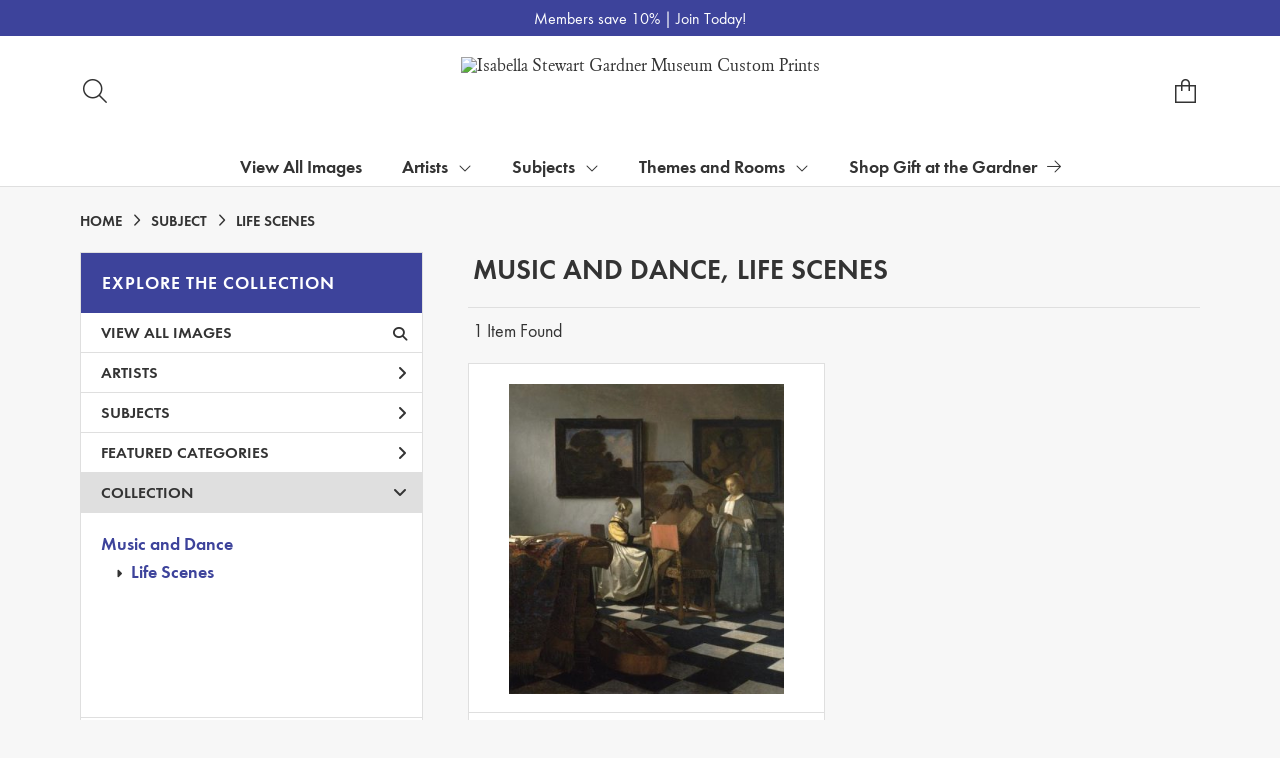

--- FILE ---
content_type: text/html; charset=UTF-8
request_url: https://customprints.gardnermuseum.org/search/collection/music+and+dance/subject/life+scenes
body_size: 5920
content:
<!DOCTYPE html>
<html lang="en-US">
<head>
<meta charset="utf-8">
<title>Music and Dance, Life Scenes Prints - Isabella Stewart Gardner Museum Custom Prints | Custom Prints and Framing from the Isabella Stewart Gardner Museum - customprints.gardnermuseum.org</title>
<meta name="viewport" content="width=device-width, initial-scale=1">
<meta http-equiv="content-type" content="text/html;charset=UTF-8">
<meta name="title" content="Music and Dance, Life Scenes Prints - Isabella Stewart Gardner Museum Custom Prints | Custom Prints and Framing from the Isabella Stewart Gardner Museum - customprints.gardnermuseum.org">
<meta name="description" content="Music and Dance, Life Scenes Custom Prints and Framing from the Isabella Stewart Gardner Museum - (1 items). Archival paper prints and reproductions on canvas for your home or office.">
<meta name="csrf-token" content="OAdv6GnAdglo7k1zqDXpgkipmt4mDi6wMHg0bEno">
<meta property="og:site_name" content="Isabella Stewart Gardner Museum Custom Prints">
<meta property="og:title" content="Music and Dance, Life Scenes Prints - Isabella Stewart Gardner Museum Custom Prints | Custom Prints and Framing from the Isabella Stewart Gardner Museum - customprints.gardnermuseum.org">
<meta property="og:url" content="https://customprints.gardnermuseum.org/search/collection/music+and+dance/subject/life+scenes">
<link rel="canonical" href="https://customprints.gardnermuseum.org/search/collection/music+and+dance/subject/life+scenes" />
<link rel="icon" type="image/ico" href="/img/museum_web/isgm/favicon-isgm-2.png">
<link rel="stylesheet" href="/css/museum_web/isgm/styles.css?v=n3tf9glhwx8ze5xw">
<link rel="stylesheet" href="/fonts/fontawesome-6.5.1/css/custom.min.css">
<link rel="stylesheet" href="/fonts/fontawesome-6.5.1/css/brands.min.css">
<script src="//ajax.googleapis.com/ajax/libs/jquery/1.12.0/jquery.min.js"></script>
<script src="/js/jquery.autocomplete.min.js"></script>
<script src="/js/slick.min.js"></script>
<script src="/js/global-1-3.min.js"></script>
<script src="/js/museum_web/isgm/global.min.js?v=n3tf9glhwx8ze5xw"></script>
<script src="/js/jquery.scrollUp.min.js"></script>
<script src="/js/jquery.expander.min.js"></script>
<script>
window.dataLayer = window.dataLayer || [];
window.dataLayer.push({
	'domain_config': {
		'domain_name': 'customprints.gardnermuseum.org',
		'ga4_id': 'G-ETWVDJCFGD',
		'ga4_id_rollup': 'G-P3D19VJ3BP',
	}
});


</script>
 
<script>
window.dataLayer.push({
	'event': 'view_item_list',
	'ecommerce': {
		'impressions': [
			{
			'id': '461497',
			'name': 'Johannes Vermeer, The Concert, 1663-1666 (stolen) (461497)',
			'position': 1,
			'list': '/search/collection/music+and+dance/subject/life+scenes',
		},
			]
	}
});
</script>


<!-- Google Tag Manager - Imagelab -->
<script>(function(w,d,s,l,i){w[l]=w[l]||[];w[l].push({'gtm.start':
new Date().getTime(),event:'gtm.js'});var f=d.getElementsByTagName(s)[0],
j=d.createElement(s),dl=l!='dataLayer'?'&l='+l:'';j.async=true;j.src=
'https://www.googletagmanager.com/gtm.js?id='+i+dl;f.parentNode.insertBefore(j,f);
})(window,document,'script','dataLayer','GTM-5HLSXV2');</script>
<!-- End Google Tag Manager -->
</head>
<body>
<!-- Google Tag Manager (noscript) -->
<noscript><iframe src="https://www.googletagmanager.com/ns.html?id=GTM-5HLSXV2" height="0" width="0" style="display:none;visibility:hidden"></iframe></noscript>
<!-- End Google Tag Manager (noscript) -->
<div class="promo-bar-wrapper" class="clearfix">
	<div class="container promo-bar">
		<div class="promo-bar-center">Members save 10% | <a href="https://www.gardnermuseum.org/join-give/membership" data-gtm-event="header-promo-member-out" target="_blank">Join Today!</a></div>
	</div>
</div>
<div id="header" class="row header-desktop">
	<div class="header-wrapper">
		<div class="header-desktop-row">
			<div class="container">
				<div class="header-desktop-left">
					<div class="header-nav">
						<a class="toggle-search-inline"><div class="header-nav-item"><i data-gtm-event="header-search-toggle" class="toggle-search-inline-icon fal fa-search"></i></div></a>
					</div>
				</div>
				<div class="header-desktop-center">
					<div class="header-logo-wrapper">
						<div class="header-logo-image">
							<a href="/" class="header-logo-link"><img src="/img/museum_web/isgm/1200-isgm-customprints-lockup-v2.png" alt="Isabella Stewart Gardner Museum Custom Prints" class="header-logo" data-gtm-event="header-logo"></a>
						</div>
					</div>
					<div class="desktop-search-box hide">
						<div id="header-search-box-input-result">
							<input class="header-desktop-search-input" type="text" value="" placeholder="Search Custom Prints" name="q" id="autocomplete" onblur="this.value=''">
							<i class="far fa-spinner fa-spin search-spinner"></i>
						</div>
					</div>
				</div>
				<div class="header-desktop-right">
					<div class="header-nav">
						<a href="/cart"><div class="header-nav-item"><i data-gtm-event="header-cart" class="fa-sharp fasl fa-bag-shopping"></i><span class="header-desktop-cart-count" id="header-cart-count"></span></div></a>
					</div>
				</div>
			</div>
		</div>
		<div class="header-mega-menu">
			<div class="container">
				<div class="header-desktop-left">
					<div class="header-nav">
						<a href="/"><div class="header-nav-item"><i data-gtm-event="header-home" class="far fa-home-blank"></i></div></a>
						<a href="/info/help"><div class="header-nav-item"><i data-gtm-event="header-help" class="far fa-question"></i></div></a>
					</div>
				</div>
				<div class="header-desktop-center" id="mega-menu-hover-intent-wrapper">
					<div class="nav-item"><a data-gtm-event="megamenu-view-all-images-btn" href="/search/collection/all">View All Images</a></div>
					<div class="nav-item">Artists<i class="fal fa-angle-down"></i>
<div class="sub-menu row">
<div class="sub-menu-full">
<div class="row">
<div class="four columns">
<ul class="sub-menu-list">
<li class="header">Popular Artists</li>
<li><a data-gtm-event="megamenu-artists-popular-artists" href="/search/artist/sandro+botticelli">Sandro Botticelli</a></li>
<li><a data-gtm-event="megamenu-artists-popular-artists" href="/search/artist/louis+kronberg">Louis Kronberg</a></li>
<li><a data-gtm-event="megamenu-artists-popular-artists" href="/search/artist/henri+matisse">Henri Matisse</a></li>
<li><a data-gtm-event="megamenu-artists-popular-artists" href="/search/artist/raphael">Raphael</a></li>
<li><a data-gtm-event="megamenu-artists-popular-artists" href="/search/artist/rembrandt">Rembrandt</a></li>
<li><a data-gtm-event="megamenu-artists-popular-artists" href="/search/artist/john+singer+sargent">John Singer Sargent</a></li>
<li><a data-gtm-event="megamenu-artists-popular-artists" href="/search/artist/titian">Titian</a></li>
<li><a data-gtm-event="megamenu-artists-popular-artists" href="/search/artist/johannes+vermeer">Johannes Vermeer</a></li>
<li><a data-gtm-event="megamenu-artists-popular-artists" href="/search/artist/james+mcneill+whistler">James McNeill Whistler</a></li>
<li><a data-gtm-event="megamenu-artists-popular-artists" href="/search/artist/anders+zorn">Anders Zorn</a></li>
</ul>
</div>
<div class="four columns">
<ul class="sub-menu-list">
<li class="header">Art Movement</li>
<li><a data-gtm-event="megamenu-artists-art-movement" href="/search/style/renaissance">Renaissance</a></li>
<li><a data-gtm-event="megamenu-artists-art-movement" href="/search/style/gothic">Gothic Art</a></li>
<li><a data-gtm-event="megamenu-artists-art-movement" href="/search/style/islamic+art">Islamic Art</a></li>
<li><a data-gtm-event="megamenu-artists-art-movement" href="/search/style/baroque">Baroque</a></li>
<li><a data-gtm-event="megamenu-artists-art-movement" href="/search/style/rococo">Rococo</a></li>
<li><a data-gtm-event="megamenu-artists-art-movement" href="/search/style/romanticism">Romanticism</a></li>
<li><a data-gtm-event="megamenu-artists-art-movement" href="/search/style/impressionism">Impressionism</a></li>
<li><a data-gtm-event="megamenu-artists-art-movement" href="/search/style/post-impressionism">Post-Impressionism</a></li>
<li><a data-gtm-event="megamenu-artists-art-movement" href="/search/style/aesthetic+movement">Aesthetic Movement</a></li>
<li><a data-gtm-event="megamenu-artists-art-movement" href="/search/style/art+deco">Art Deco</a></li>
</ul>
</div>
<div class="four columns">
<ul class="sub-menu-list">
<li class="header">Medium</li>
<li><a data-gtm-event="megamenu-artists-medium" href="/search/style/paintings">Painting</a></li>
<li><a data-gtm-event="megamenu-artists-medium" href="/search/style/drawings">Drawing</a></li>
<li><a data-gtm-event="megamenu-artists-medium" href="/search/style/pastels">Pastel</a></li>
<li><a data-gtm-event="megamenu-artists-medium" href="/search/style/watercolors">Watercolor</a></li>
<li><a data-gtm-event="megamenu-artists-medium" href="/search/style/prints">Printing</a></li>
<li><a data-gtm-event="megamenu-artists-medium" href="/search/style/mosaics">Mosaic</a></li>
<li><a data-gtm-event="megamenu-artists-medium" href="/search/style/photography">Photography</a></li>
<li><a data-gtm-event="megamenu-artists-medium" href="/search/subject/sculptures+and+tombs">Sculpture</a></li>
<li><a data-gtm-event="megamenu-artists-medium" href="/search/style/tapestries">Tapestry</a></li>
</ul>
</div>
</div>
<div class="row sub-menu-notice">
<div class="sub-menu-notice-copy">
Every Custom Prints order supports the Isabella Stewart Gardner Museum.
</div>
</div>
</div>
</div>
</div>
					<div class="nav-item">Subjects<i class="fal fa-angle-down"></i>
<div class="sub-menu row">
<div class="sub-menu-full">
<div class="row">
<div class="four columns">
<ul class="sub-menu-list">
<li class="header">General Subjects</li>
<li><a data-gtm-event="megamenu-subjects-general" href="/search/subject/animals">Animals</a></li>
<li><a data-gtm-event="megamenu-subjects-general" href="/search/subject/architecture">Architecture</a></li>
<li><a data-gtm-event="megamenu-subjects-general" href="/search/subject/boats+and+ships">Boats & Ships</a></li>
<li><a data-gtm-event="megamenu-subjects-general" href="/search/subject/saints">Christian Saints</a></li>
<li><a data-gtm-event="megamenu-subjects-general" href="/search/subject/gods+and+goddesses">Gods & Goddesses</a></li>
<li><a data-gtm-event="megamenu-subjects-general" href="/search/subject/historical">History</a></li>
<li><a data-gtm-event="megamenu-subjects-general" href="/search/subject/landscapes+and+scenery">Landscapes & Scenery</a></li>
<li><a data-gtm-event="megamenu-subjects-general" href="/search/subject/madonna+and+child">Madonna & Child</a></li>
<li><a data-gtm-event="megamenu-subjects-general" href="/search/subject/portraits">Portraits</a></li>
<li><a data-gtm-event="megamenu-subjects-general" href="/search/subject/women">Women</a></li>
</ul>
</div>
<div class="four columns">
<ul class="sub-menu-list">
<li class="header">Places</li>
<li><a data-gtm-event="megamenu-subjects-places" href="/search/subject/england">England</a></li>
<li><a data-gtm-event="megamenu-subjects-places" href="/search/subject/france">France</a></li>
<li><a data-gtm-event="megamenu-subjects-places" href="/search/subject/italy">Italy</a></li>
<li><a data-gtm-event="megamenu-subjects-places" href="/search/subject/spain">Spain</a></li>
<li><a data-gtm-event="megamenu-subjects-places" href="/search/subject/arabia">Arabia</a></li>
<li><a data-gtm-event="megamenu-subjects-places" href="/search/subject/china">China</a></li>
<li><a data-gtm-event="megamenu-subjects-places" href="/search/subject/japan">Japan</a></li>
<li><a data-gtm-event="megamenu-subjects-places" href="/search/subject/united+states">United States</a></li>
</ul>
</div>
<div class="four columns">
<ul class="sub-menu-list">
<li class="header">Time Period</li>
<li><a data-gtm-event="megamenu-subjects-period" href="/search/collection/20th+century">1900s</a></li>
<li><a data-gtm-event="megamenu-subjects-period" href="/search/collection/19th+century">1800s</a></li>
<li><a data-gtm-event="megamenu-subjects-period" href="/search/collection/18th+century">1700s</a></li>
<li><a data-gtm-event="megamenu-subjects-period" href="/search/collection/17th+century">1600s</a></li>
<li><a data-gtm-event="megamenu-subjects-period" href="/search/collection/16th+century">1500s</a></li>
<li><a data-gtm-event="megamenu-subjects-period" href="/search/collection/15th+century">1400s</a></li>
<li><a data-gtm-event="megamenu-subjects-period" href="/search/collection/14th+century">1300s</a></li>
<li><a data-gtm-event="megamenu-subjects-period" href="/search/subject/antiquity">Antiquity</a></li>
</ul>
</div>
</div>
<div class="row sub-menu-notice">
<div class="sub-menu-notice-copy">
Prints and framing handmade to order in the USA.
</div>
</div>
</div>
</div>
</div>
					<div class="nav-item">Themes and Rooms<i class="fal fa-angle-down"></i>
<div class="sub-menu row">
<div class="sub-menu-full">
<div class="row">
<div class="four columns">
<ul class="sub-menu-list">
<li class="header">Themes</li>
<li><a data-gtm-event="megamenu-themes-and-rooms-themes" href="/search/collection/courtyard+views">Courtyard Views</a></li>
<li><a data-gtm-event="megamenu-themes-and-rooms-themes" href="/search/subject/fashion">Fashion Through the Ages</a></li>
<li><a data-gtm-event="megamenu-themes-and-rooms-themes" href="/search/collection/fenway+court+building">Fenway Court Building</a></li>
<li><a data-gtm-event="megamenu-themes-and-rooms-themes" href="/search/subject/flowers+and+plants">Flowers & Gardens</a></li>
<li><a data-gtm-event="megamenu-themes-and-rooms-themes" href="/search/collection/gardner+and+her+circle">Gardner & Her Circle</a></li>
<li><a data-gtm-event="megamenu-themes-and-rooms-themes" href="/search/collection/music+and+dance">Music & Dance</a></li>
<li><a data-gtm-event="megamenu-themes-and-rooms-themes" href="/search/collection/literary">Writers & Literature</a></li>
<li><a data-gtm-event="megamenu-themes-and-rooms-themes" href="/search/subject/venice">Venice</a></li>
</ul>
</div>
<div class="four columns">
<ul class="sub-menu-list">
<li class="header">Featured Rooms</li>
<li><a data-gtm-event="megamenu-themes-and-rooms-featured-rooms" href="/search/collection/dutch+room">Dutch Room</a></li>
<li><a data-gtm-event="megamenu-themes-and-rooms-featured-rooms" href="/search/collection/raphael+room">Raphael Room</a></li>
<li><a data-gtm-event="megamenu-themes-and-rooms-featured-rooms" href="/search/collection/titian+room">Titian Room</a></li>
<li><a data-gtm-event="megamenu-themes-and-rooms-featured-rooms" href="/search/collection/gothic+room">Gothic Room</a></li>
<li><a data-gtm-event="megamenu-themes-and-rooms-featured-rooms" href="/search/collection/veronese+room">Veronese Room</a></li>
<li><a data-gtm-event="megamenu-themes-and-rooms-featured-rooms" href="/search/collection/early+italian+room">Early Italian Room</a></li>
<li><a data-gtm-event="megamenu-themes-and-rooms-featured-rooms" href="/search/collection/blue+room">Blue Room</a></li>
<li><a data-gtm-event="megamenu-themes-and-rooms-featured-rooms" href="/search/collection/courtyard+and+cloisters">Courtyard and Cloisters</a></li>
<li><a data-gtm-event="megamenu-themes-and-rooms-featured-rooms" href="/search/collection/vatichino">Vatichino</a></li>
</ul>
</div>
<div class="four columns">
<ul class="sub-menu-list">
<li class="header">Masterwork Spotlights</li>
<li><a data-gtm-event="megamenu-themes-and-rooms-masterworks" href="/search/collection/el+jaleo">Sargent’s <i>El Jaleo</i></a></li>
<li><a data-gtm-event="megamenu-themes-and-rooms-masterworks" href="/search/artist/fra+angelico/collection/masterwork+spotlights">Fra Angelico’s <i>Dormition and Assumption of the Virgin</i></a></li>
<li><a data-gtm-event="megamenu-themes-and-rooms-masterworks" href="/search/artist/sandro+botticelli/collection/masterwork+spotlights">Botticelli’s <i>Virgin and Child with an Angel</i></a></li>
<li><a data-gtm-event="megamenu-themes-and-rooms-masterworks" href="/search/collection/life,+death+and+revelry">Roman Sarcophagus</a></li>
<li><a data-gtm-event="megamenu-themes-and-rooms-masterworks" href="/search/style/mosaics">Mosaic Floor: Medusa</a></li>
<li><a data-gtm-event="megamenu-themes-and-rooms-masterworks" href="/search/subject/mythology/collection/veronese+room">Veronese’s <i>Coronation of Hebe</i></a></li>
</ul>
</div>
</div>
<div class="row sub-menu-notice">
<div class="sub-menu-notice-copy">
Individually made-to-order for shipping within 10 business days.
</div>
</div>
</div>
</div>
</div>
					<div class="nav-item"><a data-gtm-event="megamenu-main-store-out" href="https://gift.gardnermuseum.org/" target="_blank">Shop Gift at the Gardner<i class="fal fa-arrow-right"></i></a></div>
				</div>
				<div class="header-desktop-right">
					<div class="header-nav">
						<a class="toggle-search-inline"><div class="header-nav-item"><i data-gtm-event="header-search-toggle" class="toggle-search-inline-icon far fa-search"></i></div></a>
						<a href="/cart"><div class="header-nav-item"><i data-gtm-event="header-cart" class="far fa-shopping-cart"></i><span class="header-desktop-cart-count" id="header-cart-count"></span></div></a>
					</div>
				</div>
			</div>
		</div>
	</div>
</div>

<div class="header-mobile row">
	<div class="header-mobile-row">
		<div class="header-mobile-logo-wrap left">
			<a href="/"><img data-gtm-event="mobile-header-logo" src="/img/museum_web/isgm/1200-isgm-customprints-lockup-v2.png" alt="Isabella Stewart Gardner Museum Custom Prints" class="header-logo-mobile"></a>
		</div>
		<div class="header-mobile-icon-wrap">
			<a class="toggle-mobile-search"><i data-gtm-event="mobile-header-search" class="fa-header-mobile mag-glass"></i></a>
		</div>
		<div class="header-mobile-icon-wrap">
			<a href="/cart"><i data-gtm-event="mobile-header-cart" class="fa-header-mobile sharp shopping-bag"></i></a>
		</div>
		<div class="header-mobile-icon-wrap">
			<a class="toggle-mobile-overlay"><i data-gtm-event="mobile-header-more" class="fa-header-mobile more"></i></a>
		</div>
		<div class="header-mobile-icon-wrap-close header-mobile-icon-hidden">
			<a class="toggle-mobile-overlay"><i data-gtm-event="mobile-header-close" class="fa-header-mobile close-nav"></i></a>
		</div>
	</div>
</div>

<div id="header-mobile-search">
	<div class="header-mobile-search-row">
		<div id="header-mobile-search-input-result">
			<input class="header-mobile-search-input" type="text" value="" placeholder="Search" name="q" id="autocomplete-mobile" onblur="this.value=''">
		</div>
	</div>
</div>
<section class="crumb-trail-full">

	<div class="container crumb-trail">
		<div class="row">
			<div id="crumb-trail-left" class="crumb-trail-wrapper twelve columns">
				<a href="/" class="noline">HOME</a><i class="fa-crumb-trail angle-right"></i>SUBJECT<i class="fa-crumb-trail angle-right"></i><h2>LIFE SCENES</h2>
			</div>
		</div>
	</div>

</section>


<div class="container">

	<div class="row">

		<div id="ixs-container">

			<div id="ixs-navigation-container" class="row">
		<div class="ixs-title">Navigation</div>
		<a href="/"><div data-gtm-event="mobile-header-home" class="ixs-row category-head clickable">Home</div></a>
		<a href="/info/about-our-products"><div data-gtm-event="mobile-header-about" class="ixs-row category-head clickable">About</div></a>
		<a href="/info/help"><div data-gtm-event="mobile-header-help" class="ixs-row category-head clickable">Help</div></a>
		<a href="/cart/"><div data-gtm-event="mobile-header-cart" class="ixs-row category-head clickable">View Cart</div></a>
		<a href="https://gift.gardnermuseum.org/"><div data-gtm-event="mobile-header-main-store-out" class="ixs-row category-head clickable">Shop Main Online Store<i class="ixs-fa external-link"></i></div></a>
	</div>


	<div id="ixs-wrapper">

		<div id="ixs">
	<div class="ixs-title">Explore the Collection</div>



	<div class="ixs-row category-head clickable"><a data-gtm-event="ixs-all-prints-click" class="ixs-link" href="/search/collection/all">View All Images<i class="ixs-fa view-all"></i></a></div>
		<div class="ixs-row category-head clickable closed" data-gtm-event="ixs-view-artists" onclick="ajax_load('#ixs', '/indexsearch/artist_alpha/');return false;">Artists<i class="ixs-fa angle-right"></i></div>
			<div class="ixs-row category-head clickable closed" data-gtm-event="ixs-view-subjects" onclick="ajax_load('#ixs', '/indexsearch/update/subject/');return false;">Subjects<i class="ixs-fa angle-right"></i></div>
		<div class="ixs-row category-head clickable closed"data-gtm-event="ixs-view-back-to-features" onclick="ajax_load('#ixs', '/indexsearch/base');return false;">Featured Categories<i class="ixs-fa angle-right"></i></div>

	
		

		
							<div class="ixs-row category-head open">Collection<i class="ixs-fa angle-down"></i></div>
							<div id="ixs-scroll-div">
							<ul id="ixs-list">
							<li class="ixs-list-item selected"><a data-gtm-event="ixs-tag-list-click" href="/search/collection/music+and+dance">Music and Dance</a></li>
							<ul class="ixs-list-child" style="display:block;">
							<li class="ixs-list-item selected"><a data-gtm-event="ixs-tag-list-click" href="/search/subject/life+scenes" target="_top">Life Scenes</a></li>
							</ul>
							</div>
							</ul>
			
		
	

</div>

	</div>


		</div>

		<div class="body-container">

			<div class="section-title-plp-wrapper row">
				<div class="section-title plp"><h2>Music and Dance, Life Scenes</h2></div>
							</div>

			<div class="plp-tools row">
				<div class="plp-pagination-head-text six columns"><h2>1 Item Found</h2></div>
				<div class="plp-pagination-head-buttons six columns cd-pagination">
														</div>
			</div>

			<div class="row plp-container">
			
				<div class="row plp-item">
					<div class="plp-item-image-wrap">
						<a href="/detail/461497/vermeer-the-concert-1663-1666-stolen" data-gtm-event="product-click" data-list="/search/collection/music+and+dance/subject/life+scenes" data-name="Johannes Vermeer, The Concert, 1663-1666 (stolen) (461497)" data-id="461497" data-pos="1" class="plp-item-image-hover"><img src="/vitruvius/render/400/461497.jpg" class="plp-item-image" alt="Johannes Vermeer - The Concert, 1663-1666 (stolen)" /></a>
					</div>
					<div class="plp-item-info-wrap">
						<h3><a href="/detail/461497/vermeer-the-concert-1663-1666-stolen" data-gtm-event="product-click" data-list="/search/collection/music+and+dance/subject/life+scenes" data-name="Johannes Vermeer, The Concert, 1663-1666 (stolen) (461497)" data-id="461497" data-pos="1"><div class="item-artist">Johannes Vermeer</div><div class="item-title">The Concert, 1663-1666 (stolen)</div></a></h3>
					</div>
				</div>

			
			</div>

			
		</div>

	</div>

</div>
<div class="footer">

	<div class="container">

		<div class="row">

			<div class="four columns">
				<strong>Gardner Museum Custom Prints</strong>
				<hr class="footer-line">
				<ul class="footer-list">
					<li><a data-gtm-event="footer-about" href="/info/about-our-products">About Gardner Museum Custom Prints</a></li>
					<li><a data-gtm-event="footer-help" href="/info/help">Help & FAQs</a></li>
					<li><a data-gtm-event="footer-contact" href="/info/contact">Contact Info</a></li>
					<li><a data-gtm-event="footer-cart" href="/cart">Shopping Cart</a></li>
					<li><a data-gtm-event="footer-artists" href="/artists">Full Artist List</a></li>
				</ul>
			</div>

			<div class="four columns">
				<strong>gardnermuseum.org</strong>
				<hr class="footer-line">
				<ul class="footer-list">
					<li><a data-gtm-event="footer-out-main-site" href="https://www.gardnermuseum.org/" target="_blank">Back to gardnermuseum.org</a></li>
					<li><a data-gtm-event="footer-out-main-store" href="https://gift.gardnermuseum.org/" target="_blank">Go to Gift at the Gardner</a></li>
					<li><a data-gtm-event="footer-out-main-site-plan" href="https://www.gardnermuseum.org/visit" target="_blank">Plan Your Visit</a></li>
					<li><a data-gtm-event="footer-out-main-site-schedule" href="https://www.gardnermuseum.org/calendar" target="_blank">Event Schedule</a></li>
					<li class="footer-list-indent"><a data-gtm-event="footer-out-main-site-music" href="http://www.gardnermuseum.org/music" target="_blank">Music at the Gardner</a></li>
				<li class="footer-list-indent"><a data-gtm-event="footer-out-main-site-contemporary" href="http://www.gardnermuseum.org/contemporary_art/overview" target="_blank">Contemporary Art at the Gardner</a></li>
				</ul>
			</div>


			<div class="four columns footer-column-space">
				<strong>Thank you for your support!</strong>
				<hr class="footer-line">
				Your purchase directly supports the Gardner Museum in its mission, including preserving and bringing to life the historic collection; supporting contemporary artists, landscape architects, and musicians; and engaging local and global audiences.
			</div>

		</div>

		<div class="row">

			<div class="four columns footer-column-space">
				<strong>Connect with Us</strong>
				<hr class="footer-line">
				<div id="footer-social-icon-list">
					<a data-gtm-event="footer-facebook" href="https://www.facebook.com/IsabellaStewartGardnerMuseumStore/" target="_blank"><div class="fab fa-facebook"></div></a>
					<a data-gtm-event="footer-instagram" href="https://www.instagram.com/isgmgift/" target="_blank"><div class="fab fa-instagram"></div></a>
					<a data-gtm-event="footer-pinterest" href="https://www.pinterest.com/gardnermuseum/" target="_blank"><div class="fab fa-pinterest"></div></a>
				</div>
			</div>

		</div>

	</div>

</div>

<div class="footer-copyright row">

	<div class="container">

		<div class="six columns copyright-row left">

			Copyright &copy; 2026 Isabella Stewart Gardner Museum

		</div>

		<div class="six columns copyright-row right">

			<a href="https://www.imagelab.co/" target="blank"><div class="footer-service-label u-pull-right" title="A Service of Imagelab Group"></div></a>

		</div>

	</div>

</div>
</body>
</html>